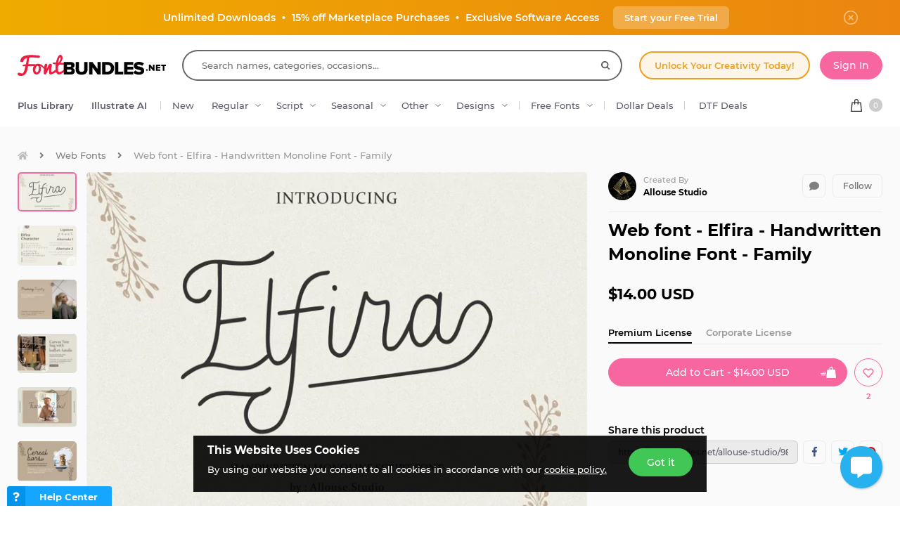

--- FILE ---
content_type: image/svg+xml
request_url: https://fbcd.co/images/logos/_font-bundles-logo/redblack.min2.svg
body_size: 1980
content:
<svg viewBox="0 0 1304.3 185.6" xml:space="preserve" xmlns="http://www.w3.org/2000/svg"><path d="m408.5 71-2.5.3-28-1v-.1a101 101 0 0 0 16.4-36c3-15-4.6-31.7-16-34-9-1.7-15.8 6.6-19.3 11.2-7.8 10.7-12.9 24-17.3 38l-4.5 18.3c-1 1-8 .3-10 .3-7.3 0-14.7-.3-19 2.8-2.5 10.6 7.4 9.2 14.8 10.7l11.5 2.2-1.2 10.9-.6 8.8v6.4c0 8 1 15.1 1.2 22.2l-10.2 6.7c-3.9 2.5-8 4.7-12 7.4l-5 3.8c-4.5 2-8.4 3-10.5-2-1.7-4.1-1.8-11.6-1-16.8 1.7-10 2-19.7 4.3-29.2 1.6-6.8 2-15.4-1.8-20.4-3.7-4.8-13.4-4-18.1-.6-4.4 3.2-6.4 8.6-9.2 13.4-3.8 6.5-6.5 13.3-9.8 20.7l-3 5.9H256c.1-9.6 2.1-19.2 3.6-28.3 1-5.7-.8-12-4.3-13.7-4-2-9.8-.5-12.4 1.5-6 4.5-8 20.6-9.2 30.1h-.1c-1.7-3.8-6.5-7.8-9.1-11-9.3-11.6-31.3-25.6-54.1-20-6.4 1.5-11 4-16 6.7-.7-1.3-.9-2.6-2-3.5-2.9-2.1-10.9-1-15.6-1h-42l1.6-15.2c1.3-7.7 1.3-15.3 2.7-22.6l2.6-18.7c1.3-1.3 14-1.1 17.1-1.7h15.4l6 .2 9.7.3 25.5 2c9.9 1.6 17.5 2 20.4-5.9.6-1.4 1.4-3.7 1-6-1.6-9-8.9-7.4-17.9-8.8l-32-2.5-20-1.2h-5.7c-4-.6-9.7-.5-13.5.1-7.3 1.2-14.3.4-21 1.7-21.3 4-40.4 8.8-51.5 22.7a46.3 46.3 0 0 0-10.3 22.7c-.5 2.7-1.2 8.3 0 10.9C27.2 64 42.7 65 47.6 62c4.2-2.5 3.3-11.2 6-15.7 4.7-7.9 19-17.4 29.8-19v.1L79 54.1l-5.4 29.1-21.8 4.3c-4.2 1-7.8.8-8.7 5-2 9.2 17.2 8.8 25.9 8.7L65.4 117c-3.6 14-9.5 37.1-19 44.6-2.6 2.1-7 3-11.8 2l-15.8-4.8c-2.4-.7-6-2.3-9.5-1.6-8.3 1.6-13 15.7-5.6 21.5 10.7 8.5 34.3 9 48 3 19.6-8.4 27.6-27.2 34-48.9l3-15.2L92 101l50.1-1.6-2.8 5.4a64.8 64.8 0 0 0-4.7 30.3c.6 3.9.5 7.2 1.4 10.6 3.5 14.1 10.8 24.7 25.7 27.5a31.2 31.2 0 0 0 23.8-6.1A54.9 54.9 0 0 0 200 99.1l.5-1c2.3.8 4.2 2.8 6 4 3.7 2.7 7 5.4 10.4 8.1l8 7.8 7 6.7c-.8 16-8.6 46 9 48.9 8.8 1.5 11.2-7.1 13.7-12.1l22.8-45h1.3c-1.6 16.4-7 48 6.2 56 4.3 2.6 12.8.2 16.6-1.3 7.3-3 14.3-6.6 20.9-10.4l10-5.3 5.2-4v-2h.2a34 34 0 0 0 4.9 11.3c2.4 4 5.3 7.6 9.4 10 5.4 3.3 14 3.1 20.3.9 12.4-4.4 22.3-11.9 33.5-17.3h2m-225.5-13c-1.1 2.7-2.3 5-3.8 7.1-2 3-4.7 7.3-10.5 6.3-10.7-1.9-14-14.8-11.6-28 2-11 5.3-21.9 12.8-27.3 1.5-1.1 3.1-1.4 5-2.2 18-.2 12.6 33 8 44zm176.9-87c2.9-10.4 5-22 10.8-29.8.8-1.1 2-1.7 3-2.5 7.3 0 6.6 8.2 4.9 13.7-2.5 8-6.3 16-10.3 22.8L362 68.8c-1.5.6-4.1 0-6-.1l3.4-14.2zm46.6 76.7a89.5 89.5 0 0 1-30.5 19.2c-6.5 2.4-14.2 1.3-17.5-3.4-3.2-4.5-4.2-14.5-3-22.4l.4-11.1.7-12.4c2.4-4.8 8.3-8.7 10.5-13.8 2-1 6.4-.3 9-.3h20.9c2.6 0 7.2.7 9-.4h.5v44.6z" clip-rule="evenodd" fill="#EE1D40" fill-rule="evenodd"/><g clip-rule="evenodd" fill-rule="evenodd"><path d="M1153.4 87.2c3.4 0 12-.9 14.4.3l21 28.7h.3v-29h13.8v53.2c-2.1 0-12.5.4-13.4-.3l-22.3-30.3v30.6h-13.8V87.2zM1214.6 87.2h39v12h-25.2v8.2h24.6v12h-24.6v9h25.2v12h-39V87.2zM1260.8 87.2h43.5v12h-14.9v41.2h-13.7V99.2h-14.9v-12zM1134.6 126.3a7.6 7.6 0 0 1 2.2 15c-5.5 1-10.2-4.5-8.3-9.8 1-3.1 3.2-3.9 6.1-5.2z"/></g><g clip-rule="evenodd" fill="#020202" fill-rule="evenodd"><path d="M1064.2 61.7a67.1 67.1 0 0 1 40.6 11.5c1.8 1.2 4 2.3 5.3 4l-15.5 20.4-.4-.5c-3.6-1.5-6.7-4.7-10.5-6.4-5.3-2.3-10.9-3.3-17.6-4.5-6.7-1.2-17.2 1.5-15.4 8.9 1.6 6.2 19.3 8.1 26.3 10 17.8 4.5 31.9 10.1 35.4 29a37 37 0 0 1-4 22.8c-12.4 20.8-50.2 23.7-74.9 11.8-3.3-1.6-15-8-15.4-11l14.9-21 .7.7 2.6 2.3 6.5 4.6a60 60 0 0 0 24.4 7c6.8 1 17.6-3.2 16.6-9.6-.9-5.8-8.3-6.7-13.7-8-14-3.5-27.8-5.4-37.7-12.8a31.4 31.4 0 0 1-9-35c3.1-8.2 8.8-14 16-18.2a52.5 52.5 0 0 1 16.4-5.3l8.4-.7zM510.3 63.3l29 .2v46c0 20-1.8 33.9 13.5 39.3 3.4 1.2 9 2.2 13.9 1.4 8.5-1.6 14.3-5.4 17.2-12.6 2-5.1 1.6-13 1.6-20.1V81l.1-17.8 28.8.2v50.1c0 11.2.5 22.8-2.2 31.2a40.5 40.5 0 0 1-28.6 27.9c-5 1.5-16 3.5-23.2 3-7-.6-12.8-1-18.4-2.6a41.4 41.4 0 0 1-29.3-27c-2.8-8.6-2.4-20.4-2.4-32V63.2zM628.7 63.3h21c2.5 0 6.8-.5 8.6.5l44 59.8.1-60.3 28.7.2-.2 110.1h-19.3c-2.4 0-6.5.6-8.3-.3l-46.1-63-.1 63.3-28.5-.1.1-110.2zM884 148.7H928l-.1 25-72.6-.2.1-110.1H884v85.3zM1016.5 88.3h-52.2v17l51.1.2-.1 24.8h-51v18.4h52.2l-.1 25-80.7-.2.1-110.2 80.7.2v24.8zM848.3 112.1c-1-5.2-1.6-10.1-3.3-14.5-7-17.7-20.6-28-40.5-32.8-7.6-1.7-17-1.5-26.3-1.5h-35.4l-.2 110.2 31.5.1c8.6 0 18 .8 25.6-.7 20.7-3.9 36-12.6 43.4-29.6a56.1 56.1 0 0 0 5.2-31.2zm-51.4 35.7c-7 1.8-17.3 1-25.6.9V88.3c16.8 0 32.3-.8 40 8.2 2.8 3.1 5.2 6.8 6.6 11.3a30.5 30.5 0 0 1-21 40zM405.9 154.4v19l26.4.2h28.5c7.6 0 15.2.3 21-1.5 6.4-2 11.8-5.4 15.3-10.2 9.7-13.3 5.9-32.7-5.5-41a18.2 18.2 0 0 0-9.4-4.1v-.2c21-4.8 24.1-34.7 7.7-46.8-9-6.6-20.4-6.4-36-6.4H406l-.1 7.9m28.6 16.2h20.7c4 0 8.8-.4 11.5 1a9 9 0 0 1 4.8 6.3c1 5.5-2.6 9-6 10.3-2.4 1-6.4.5-9.7.5h-21.3V87.5zm33.4 61.2c-2.9 1.2-7.6.8-11.6.8h-21.8v-19.6h22c3.5 0 8-.5 10.7.5a9.8 9.8 0 0 1 6.4 7.6c1.1 5.6-2.4 9.3-5.7 10.7z"/></g></svg>

--- FILE ---
content_type: image/svg+xml
request_url: https://fbcd.co/images/icons/usp-icons-1.1.svg
body_size: 797
content:
<?xml version="1.0" encoding="utf-8"?>
<!-- Generator: Adobe Illustrator 24.3.0, SVG Export Plug-In . SVG Version: 6.00 Build 0)  -->
<svg version="1.1" id="Layer_1" xmlns="http://www.w3.org/2000/svg" xmlns:xlink="http://www.w3.org/1999/xlink" x="0px" y="0px"
	 viewBox="0 0 160 40" style="enable-background:new 0 0 160 40;" xml:space="preserve">
<style type="text/css">
	.st0{fill-rule:evenodd;clip-rule:evenodd;fill:#FFFFFF;}
	.st1{fill:#FFFFFF;}
</style>
<g>
	<path class="st0" d="M100,10.4l3.3,6l6.7,1.3l-4.7,5l0.8,6.8l-6.2-2.9l-6.2,2.9l0.8-6.8l-4.7-5l6.7-1.3L100,10.4"/>
</g>
<g>
	<path class="st0" d="M147.2,23.2l-6.8,6.7c0,0,0,0,0,0c-0.2,0.2-0.5,0.2-0.7,0l-6.8-6.7c-0.1-0.1-0.2-0.2-0.2-0.4
		c0-0.3,0.2-0.5,0.5-0.5h3.2v-5.4c0.1-0.4,0.4-0.6,0.7-0.7h5.7c0.3,0,0.4,0.4,0.4,0.7v5.4h3.6c0.1,0,0.3,0.1,0.4,0.2
		C147.4,22.6,147.4,23,147.2,23.2z M142.9,15.1h-5.7c-0.3,0-0.5-0.2-0.5-0.5c0-0.3,0.2-0.5,0.5-0.5h5.7c0.3,0,0.5,0.2,0.5,0.5
		C143.4,14.9,143.2,15.1,142.9,15.1z M142.9,13h-5.7c-0.3,0-0.5-0.2-0.5-0.5c0-0.3,0.2-0.5,0.5-0.5h5.7c0.3,0,0.5,0.2,0.5,0.5
		C143.4,12.8,143.2,13,142.9,13z M142.9,11.1h-5.7c-0.3,0-0.5-0.2-0.5-0.5c0-0.3,0.2-0.5,0.5-0.5h5.7c0.3,0,0.5,0.2,0.5,0.5
		C143.4,10.8,143.2,11.1,142.9,11.1z"/>
</g>
<g>
	<path class="st1" d="M23.7,24.6l1.1-1.7l1.9-0.6l0.2-2l1.4-1.4L27.6,17l0.7-1.9l-1.4-1.4l-0.2-2L24.7,11l-1.1-1.7l-2,0.2L20,8.5
		l-1.7,1.1l-2-0.2L15.3,11l-1.9,0.6l-0.2,2l-1.4,1.4l0.7,1.9l-0.7,1.9l1.4,1.4l0.2,2l1.9,0.6l1.1,1.7l2-0.2l1.7,1.1l1.7-1.1
		L23.7,24.6z M14.2,17c0-3.2,2.6-5.8,5.8-5.8s5.8,2.6,5.8,5.8s-2.6,5.8-5.8,5.8S14.2,20.2,14.2,17L14.2,17z"/>
	<path class="st1" d="M20,12.5c-2.5,0-4.5,2-4.5,4.5s2,4.5,4.5,4.5s4.5-2,4.5-4.5S22.5,12.5,20,12.5z"/>
	<path class="st1" d="M18,25.8l-2.4,0.3l-1.3-2L14,23.9l-1.8,5.7l3.3-0.2l2.6,2.1l1.5-4.7L18,25.8z"/>
	<path class="st1" d="M25.6,24l-1.3,2L22,25.8l-1.5,1l1.5,4.7l2.6-2.1l3.3,0.2L26,23.9L25.6,24z"/>
</g>
<g>
	<g>
		<path class="st1" d="M60,11c-5,0-9,4-9,9s4,9,9,9s9-4,9-9S65,11,60,11z M65,17.6l-5.8,5.7c-0.3,0.3-0.9,0.4-1.2,0l-3-2.8
			c-0.4-0.3-0.4-0.9-0.1-1.3c0.3-0.4,0.9-0.4,1.3,0l2.4,2.2l5.1-5.1c0.4-0.4,0.9-0.4,1.3,0C65.4,16.7,65.4,17.3,65,17.6z"/>
	</g>
</g>
</svg>
